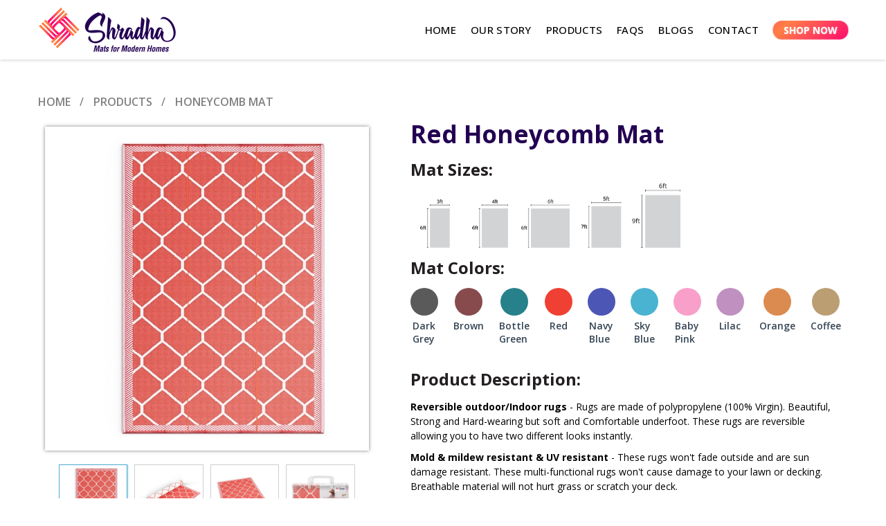

--- FILE ---
content_type: text/html; charset=UTF-8
request_url: https://www.shradhamats.com/honeycomb-mat-red.php
body_size: 7127
content:
<!DOCTYPE html PUBLIC "-//W3C//DTD XHTML 1.0 Transitional//EN" "http://www.w3.org/TR/xhtml1/DTD/xhtml1-transitional.dtd">
<html xmlns="http://www.w3.org/1999/xhtml" lang="en">
<head>

<!-- Google tag (gtag.js) -->
<script async src="https://www.googletagmanager.com/gtag/js?id=G-BW35L23F0R"></script>
<script>
  window.dataLayer = window.dataLayer || [];
  function gtag(){dataLayer.push(arguments);}
  gtag('js', new Date());

  gtag('config', 'G-BW35L23F0R');
</script>
  
<meta http-equiv="Content-Type" content="text/html; charset=utf-8" />
<meta name="viewport" content="width=device-width, initial-scale=1, maximum-scale=1, user-scalable=no" />

<title>Honeycomb Red & White Reversible Chatai Floor Mat | Shradha Mats</title>
<meta name="description" content="Upgrade your entryway with the Shradha Mats beautiful Red Honeycomb ChataiMat. Made of Polypropylene plastic, its as stylish as it is durable!" />

<link rel="icon" href="images/favicon.png" type="images/ico" sizes=""/> 

<link href="css/reset.css" rel="stylesheet" type="text/css" />
<link href="css/style.css?version=1.2" rel="stylesheet" type="text/css" />
<link href="css/ace-responsive-menu.css" rel="stylesheet" type="text/css" />

<link href="css/animate.css" rel="stylesheet" type="text/css" />
<link href="css/responsive.css" rel="stylesheet" type="text/css" />

<!---fonts-->
<link href="css/fontawesome-5.15.3.css" rel="stylesheet" type="text/css" />
<link href="https://fonts.googleapis.com/css2?family=Open+Sans:wght@300;400;500;600;700&display=swap" rel="stylesheet">

<!-- slider -->
<link href="owl-carousel/owl.carousel.min.css" rel="stylesheet">
<link href="owl-carousel/owl.theme.default.min.css" rel="stylesheet">

<!-- <link rel="stylesheet" href="venobox/venobox.css" type="text/css" media="screen" /> -->

<!-- Festival CSS -->
<link rel="stylesheet" type="text/css" href="https://www.waterindia.in/festival-assets/festival.css">

<script type="text/javascript" src="js/jquery.3.3.1.min.js"></script>

<script type="text/javascript" src="js/xzoom.min.js"></script>
<link rel="stylesheet" type="text/css" href="css/xzoom.css" media="all" /> 
<link type="text/css" rel="stylesheet" media="all" href="css/magnific-popup.css" />
<script type="text/javascript" src="js/magnific-popup.js"></script>

<link type="text/css" rel="stylesheet" media="all" href="css/jquery.beefup.css" />


<link rel="canonical" href="https://www.shradhamats.in/honeycomb-mat-red.php" />
<meta property="og:title" content="Honeycomb Red & White Reversible Chatai Floor Mat | Shradha Mats" />
<meta property="og:description " content="Upgrade your entryway with the Shradha Mats beautiful Red Honeycomb ChataiMat. Made of Polypropylene plastic, its as stylish as it is durable!" />
<meta property="og:type" content="website" />
<meta property="og:url" content="https://www.shradhamats.in/honeycomb-mat-red.php" />
<meta property="og:image:secure_url" content="https://www.shradhamats.in/images/logo.png" />
<meta property="og:site_name" content="SHRADHA MATS" />

<!-- schema -->
<script type="application/ld+json">{"@context": "http://www.schema.org","@type": "product", "name": "Red Honeycomb Mat ", "brand": " Shradha Mats ", "image": " https://www.shradhamats.in/images/products/honeycomb/red/thumbs/1.jpg ","sku": "IF", "mpn": "IF", "description": "PVC Handle Bag| Reversible Outdoor-Indoor rugs| Mold & mildew resistant & UV resistant| Versatile, Lightweight and Easy to store| Quick & easy cleaning ","offers": { "@type": "AggregateOffer", "lowPrice" : " ", "highPrice" : "1200 ","priceCurrency" : " ", "offerCount": "10" },"aggregateRating": {"@type": "aggregateRating", "ratingValue": "5", "reviewCount": "8 ","bestRating":"5 " }} </script><!--FAQPage Code Generated by https://jayshinde.com/schemabooster/product-schema-generator.php --> 
</head>

<body>

<header>  

    <div class="container">
        <div class="inner_container">
            <div class="logo">
                <a href="./"><img src="images/logo.png" title="Logo - Shradha Mats" alt="Logo - Shradha Mats" /></a>
            </div>
            <nav>
                <!-- Menu Toggle btn-->
                <div class="menu-toggle">
                    <button type="button" id="menu-btn">
                        <span class="icon-bar"></span>
                        <span class="icon-bar"></span>
                        <span class="icon-bar"></span>
                    </button>
                </div>
                <!-- Responsive Menu Structure-->
                <!--Note: declare the Menu style in the data-menu-style="horizontal" (options: horizontal, vertical, accordion) -->
                <ul id="respMenu" class="ace-responsive-menu" data-menu-style="horizontal">
                    <li>
                        <a href="./">Home</a>
                        <!-- <ul>
                        <li><a href="#">Kompress</a></li>
                        </ul> -->
                    </li>
                    <li>
                        <a href="our-story.php">Our Story</a>
                    </li>
                    <li>
                        <a href="products.php">Products</a>
                    </li>
                    <li>
                        <a href="faqs.php">FAQS</a>
                    </li>
                    <li>
                        <a href="blogs.php">Blogs</a>
                    </li>
                    <!-- <li>
                        <a href="#">Gallery</a>
                    </li>
                    <li>
                        <a href="#">Career</a>
                    </li> -->
                    <li>
                        <a href="contact.php">Contact</a>
                    </li>
                </ul>
            </nav>
            <div class="shop_now">
                <a href="https://www.shradhamats.in"><span>Shop Now</span></a>
            </div>
        </div>
    </div>
</header>
<!-- End of Responsive Menu -->


<div id="main">
<div class="product_page">
  
    <div class="breadcrumbs">
        <div class="container">
            <div class="inner_container">
                <ul>
                    <li><a href="./">Home</a></li>
                    <li><a href="products.php">Products</a></li>
                    <li><span>Honeycomb Mat</span></li>
                </ul>
            </div>
        </div>
    </div><!-- breadcrumbs end -->
    <div class="product_info">
        <div class="container">
            <div class="inner_container">
                
                <div class="col-sm-5">
                    <div class="x-zoom-container">
                        <img class="xzoom" id="xzoom-magnific" src="images/products/honeycomb/red/thumbs/1.jpg" xoriginal="images/products/honeycomb/red/1.jpg" title="Red Honeycomb Mat - Shradha Mats" alt="Red Honeycomb Mat - Shradha Mats" />
                        <div class="xzoom-thumbs">

                            <div class="x_zoom_thumbs owl-carousel owl-theme">

                                <div class="thumb_box">
                                    <a href="images/products/honeycomb/red/1.jpg">
                                        <img class="xzoom-gallery" src="images/products/honeycomb/red/thumbs/1.jpg" xpreview="images/products/honeycomb/red/thumbs/1.jpg" title="Red Honeycomb Mat - Shradha Mats" alt="Red Honeycomb Mat - Shradha Mats">
                                    </a>
                                </div>
                                <div class="thumb_box">
                                    <a href="images/products/honeycomb/red/2.jpg">
                                        <img class="xzoom-gallery" src="images/products/honeycomb/red/thumbs/2.jpg" title="Red Honeycomb Mat - Shradha Mats" alt="Red Honeycomb Mat - Shradha Mats">
                                    </a>
                                </div>
                                <div class="thumb_box">
                                    <a href="images/products/honeycomb/red/3.jpg">
                                        <img class="xzoom-gallery" src="images/products/honeycomb/red/thumbs/3.jpg" title="Red Honeycomb Mat - Shradha Mats" alt="Red Honeycomb Mat - Shradha Mats">
                                    </a>
                                </div>
                                <div class="thumb_box">
                                    <a href="images/products/honeycomb/red/4.jpg">
                                        <img class="xzoom-gallery" src="images/products/honeycomb/red/thumbs/4.jpg" title="Red Honeycomb Mat - Shradha Mats" alt="Red Honeycomb Mat - Shradha Mats">
                                    </a>
                                </div>

                            </div>

                        </div>
                    </div>                </div>
                <div class="col-sm-7">
                    <div class="text_box">
                        <h1 class="heading">Red Honeycomb Mat</h1>
                        <!-- <div class="price"><span class="icon">&#8377;</span> 1600</div> -->
                        <!-- <div class="prd_cat">Category: Carpets</div> -->

                        <div class="prd_dimensions">
                            
<h3 class="title">Mat Sizes:</h3>
                            <div class="size_img">
                                <ul>
                                    <li>
                                        <img src="images/sizes/6x3.png" title="6x3 FT - Shradha Mats" alt="6x3 FT - Shradha Mats">
                                        <span class="tool_tip">6x3 Ft</span>
                                    </li>
                                    <li>
                                        <img src="images/sizes/6x4.png" title="6x4 FT - Shradha Mats" alt="6x4 FT - Shradha Mats">
                                        <span class="tool_tip">6x4 Ft</span>
                                    </li>
                                    <li>
                                        <img src="images/sizes/6x6.png" title="6x6 FT - Shradha Mats" alt="6x6 FT - Shradha Mats">
                                        <span class="tool_tip">6x6 Ft</span>
                                    </li>
                                    <li>
                                        <img src="images/sizes/7x5.png" title="7x5 FT - Shradha Mats" alt="7x5 FT - Shradha Mats">
                                        <span class="tool_tip">7x5 Ft</span>
                                    </li>
                                    <li>
                                        <img src="images/sizes/9x6.png" title="9x6 FT - Shradha Mats" alt="9x6 FT - Shradha Mats">
                                        <span class="tool_tip">9x6 Ft</span>
                                    </li>
                                </ul>
                            </div>
                        </div>
                        <div class="prd_colors">
                            
<h2 class="title">Mat Colors:</h2>
                            <ul>
                                <li>
                                    <a href="honeycomb-mat-dark-grey.php">
                                        <span class="img_box"><img src="images/colors/dark-grey.jpg" title="Dark Grey - Shradha Mats" alt="Dark Grey - Shradha Mats"></span>
                                        <span class="txt">Dark <br>Grey</span>
                                    </a>
                                </li>
                                <li>
                                    <a href="honeycomb-mat-brown.php">
                                        <span class="img_box"><img src="images/colors/brown.jpg" title="Brown - Shradha Mats" alt="Brown - Shradha Mats"></span>
                                        <span class="txt">Brown</span>
                                    </a>
                                </li>
                                <li>
                                    <a href="honeycomb-mat-bottle-green.php">
                                        <span class="img_box"><img src="images/colors/bottle-green.jpg" title="Bottle Green - Shradha Mats" alt="Bottle Green - Shradha Mats"></span>
                                        <span class="txt">Bottle <br>Green</span>
                                    </a>
                                </li>
                                <li>
                                    <a href="honeycomb-mat-red.php">
                                        <span class="img_box"><img src="images/colors/red.jpg" title="Red - Shradha Mats" alt="Red - Shradha Mats"></span>
                                        <span class="txt">Red</span>
                                    </a>
                                </li>
                                <li>
                                    <a href="honeycomb-mat-navy-blue.php">
                                        <span class="img_box"><img src="images/colors/navy-blue.jpg" title="Navy Blue - Shradha Mats" alt="Navy Blue - Shradha Mats"></span>
                                        <span class="txt">Navy <br>Blue</span>
                                    </a>
                                </li>
                                <li>
                                    <a href="honeycomb-mat-sky-blue.php">
                                        <span class="img_box"><img src="images/colors/sky-blue.jpg" title="Sky Blue - Shradha Mats" alt="Sky Blue - Shradha Mats"></span>
                                        <span class="txt">Sky <br>Blue</span>
                                    </a>
                                </li>
                                <li>
                                    <a href="honeycomb-mat-baby-pink.php">
                                        <span class="img_box"><img src="images/colors/baby-pink.jpg" title="Baby Pink - Shradha Mats" alt="Baby Pink - Shradha Mats"></span>
                                        <span class="txt">Baby <br>Pink</span>
                                    </a>
                                </li>
                                <li>
                                    <a href="honeycomb-mat-lilac.php">
                                        <span class="img_box"><img src="images/colors/lilac.jpg" title="Lilac - Shradha Mats" alt="Lilac - Shradha Mats"></span>
                                        <span class="txt">Lilac</span>
                                    </a>
                                </li>
                                <li>
                                    <a href="honeycomb-mat-orange.php">
                                        <span class="img_box"><img src="images/colors/orange.jpg" title="Orange - Shradha Mats" alt="Orange - Shradha Mats"></span>
                                        <span class="txt">Orange</span>
                                    </a>
                                </li>
                                <li>
                                    <a href="honeycomb-mat-coffee.php">
                                        <span class="img_box"><img src="images/colors/coffee.jpg" title="Coffee - Shradha Mats" alt="Coffee - Shradha Mats"></span>
                                        <span class="txt">Coffee</span>
                                    </a>
                                </li>
                            </ul>
                        </div>                        

                        <div class="prd_descrption">
                            <div class="title">Product Description:</div>
                            <div class="text">
                                <p><b>Reversible outdoor/Indoor rugs</b> - Rugs are made of polypropylene (100% Virgin). Beautiful, Strong and Hard-wearing but soft and Comfortable underfoot. These rugs are reversible allowing you to have two different looks instantly. </p>
                                <p><b>Mold & mildew resistant & UV resistant</b> - These rugs won't fade outside and are sun damage resistant. These multi-functional rugs won't cause damage to your lawn or decking. Breathable material will not hurt grass or scratch your deck.</p>
                                <p><b>Versatile Mats</b> - Use on your patio in conjunction with your outdoor furniture, in your garden area, or while RV camping - Bring indoors to use in the Living room or Bedroom.</p>
                                <p><b>Lightweight and Easy to store</b> - Rugs are made of a lightweight material that can be rolled or folded for storage. We recommend using a non-skid pad beneath the rug (pad not included)</p>
                                <p><b>Quick & easy cleaning</b> - For a quick clean, simply spray with a hose or sweep up debris with a broom. </p>
                                <p><b>PVC Bag</b> - The Rug is folded in a PVC Bag with a button. Easy to carry around or for safe storage at home.</p>
                            </div>
                        </div>
                        <div class="buy_amazon">
                            <span class="txt">Buy on</span>
                            <a href="https://amzn.eu/d/d8yvqob" target="_blank" rel="noopener">
                                <span class="icon"><img src="images/amazon.png" alt="amazon - Shradha Mats" title="amazon - Shradha Mats"></span>
                            </a>
                            <a href="https://www.flipkart.com/shradha-mats-pp-polypropylene-chatai-mat/p/itm72ae5146f7779?pid=MATGJPYFQRKUXVA5&lid=LSTMATGJPYFQRKUXVA5FR5PUT&marketplace=FLIPKART&sattr[]=color&sattr[]=size&st=size" target="_blank" rel="noopener">
                                <span class="icon"><img src="images/flipkart.png" alt="flipkart - Shradha Mats" title="flipkart - Shradha Mats"></span>
                            </a>
                        </div>
                        
                    </div>
                </div>
                <div class="clr"></div>

            </div>
        </div>
    </div> <!-- product_info end -->

    <div class="products_slider">
    <div class="container">
        <div class="inner_container">
            
            <div class="sub_head wow fadeInLeft" data-wow-delay="0.1s">Designs</div>
            <div class="heading wow fadeInLeft" data-wow-delay="0.3s">What’s Your Favourite? </div>

            <div class="products_carousel owl-carousel owl-theme">
                    <div class="item_box">
                        <a href="checkered-mat-lilac.php">
                            <div class="img_box">
                                <!-- <img src="images/child-on-beach.jpg" title="Shradha Mats" alt="Shradha Mats"> -->
                                <img src="images/yoga-man-on-checkered-mat.jpg" title="Yoga Man on Checkered Mat - Shradha Mats" alt="Yoga Man on Checkered Mat - Shradha Mats">
                            </div>
                            <!-- <div class="title">Stripes</div> -->
                        </a>
                    </div>
                    <div class="item_box">
                        <a href="polka-dots-mat-orange.php">
                            <div class="img_box">
                                <!-- <img src="images/lady-with-laptop.jpg" title="Shradha Mats" alt="Shradha Mats"> -->
                                <img src="images/couple-on-polka-dots-mat.jpg" title="Couple on Polka Dots Mat - Shradha Mats" alt="Couple on Polka Dots Mat - Shradha Mats">
                            </div>
                            <!-- <div class="title">Polka Dots</div> -->
                        </a>
                    </div>
                    <div class="item_box">
                        <a href="honeycomb-mat-red.php">
                            <div class="img_box">
                                <!-- <img src="images/family-in-garden.jpg" title="Shradha Mats" alt="Shradha Mats"> -->
                                <img src="images/family-on-honeycomb-mat.jpg" title="Family on Honeycomb Mat - Shradha Mats" alt="Family on Honeycomb Mat - Shradha Mats">
                            </div>
                            <!-- <div class="title">Checkered</div> -->
                        </a>
                    </div>
                    <div class="item_box">
                        <a href="carpet-mat-dark-grey.php">
                            <div class="img_box">
                                <!-- <img src="images/family-in-garden.jpg" title="Shradha Mats" alt="Shradha Mats"> -->
                                <img src="images/prayer-mat-in-sunshine.jpg" title="Prayer Mat in Sunshine - Shradha Mats" alt="Prayer Mat in Sunshine - Shradha Mats">
                            </div>
                            <!-- <div class="title">Checkered</div> -->
                        </a>
                    </div>
                </div>

        </div>
    </div>
    <!-- <div class="product_mat_bg wow fadeInBottomLeft" data-wow-delay="0.3s">
        <img src="images/product-mat-bg.png">
    </div> -->
    <!-- <div class="product_red_mat_bg wow fadeInTopRight" data-wow-delay="0.3s">
        <img src="images/product-red-mat-bg.png">
    </div> -->
</div> <!-- products_slider end -->
    <div class="purple_band">
        <div class="container">
            <div class="inner_container">
                
                <div class="info_box">
                    <div class="img_box wow zoomIn">
                        <img src="images/icons/awesome-mat-design.png" title="Awesome Mat Design - Shradha Mats" alt="Awesome Mat Design - Shradha Mats">
                    </div>
                    <div class="text_box">
                        <span class="colored_txt wow fadeInLeft" data-wow-delay="0.5s">5000+</span>
                        <!-- <div class="text wow fadeInLeft" data-wow-delay="0.7s"> Awesome <br> Mat Design</div> -->
                        <div class="text wow fadeInLeft" data-wow-delay="0.7s">
                            <span class="big_title">Eye-catching designs</span> <br> 
                            <span class="small_title">For every one and every need</span>
                        </div>
                    </div>
                </div>
                <div class="info_box">
                    <div class="img_box wow zoomIn">
                        <img src="images/icons/countries-around-the-world.png" title="Customer Centric - Shradha Mats" alt="Customer Centric - Shradha Mats">
                    </div>
                    <div class="text_box">
                        <span class="colored_txt wow fadeInLeft" data-wow-delay="0.5s">20+</span>
                        <!-- <div class="text wow fadeInLeft" data-wow-delay="0.7s">  Countries <br> Around the world</div> -->
                        <div class="text wow fadeInLeft" data-wow-delay="0.7s">
                            <span class="big_title">Countries</span> <br> 
                            <span class="small_title">A customer-centric global brand</span>
                        </div>
                    </div>
                </div>
                <div class="info_box">
                    <div class="img_box wow zoomIn">
                        <img src="images/icons/years-of-experience.png" title="Delighting customers - Shradha Mats" alt="Delighting customers - Shradha Mats">
                    </div>
                    <div class="text_box">
                        <span class="colored_txt wow fadeInLeft" data-wow-delay="0.5s">25+</span>
                        <!-- <div class="text wow fadeInLeft" data-wow-delay="0.7s">  Years <br> of Experience</div> -->
                        <div class="text wow fadeInLeft" data-wow-delay="0.7s">
                            <span class="big_title">Years</span> <br> 
                            <span class="small_title">Delighting customers for<br> over a quarter of a century</span>
                        </div>
                    </div>
                </div>

            </div>
        </div>
    </div> <!-- purple_band end -->

</div> <!-- products_category_page end -->


<footer>
    
<div class="footer_menu wow fadeInUp" data-wow-delay="0.1s">
    <div class="container">
        <div class="inner_container">
            <ul>
                <li><a href="./">Home</a></li>
                <li><a href="our-story.php">Our Story</a></li>
                <li><a href="products.php">Products</a></li>
                <li><a href="faqs.php">FAQS</a></li>
                <!-- <li><a href="#">Gallery</a></li>
                <li><a href="#">Career</a></li> -->
                <li><a href="contact.php">Contact</a></li>
            </ul>
            <div class="shop_now">
                <a href="shop-now.php">Shop Now</a>
            </div>
        </div>
    </div>
</div>

<div class="lower_box wow fadeInUp" data-wow-delay="0.3s">
    <div class="container">
        <div class="inner_container">
            
            <div class="big_box">
                <div class="col-sm-3">
                    <div class="logo">
                        <a href="./">
                            <img src="images/logo.png" title="Logo - Shradha Mats" alt="Logo - Shradha Mats">
                        </a>
                    </div>
                </div>
                <!-- <div class="col-sm-3">
                    <div class="text_box">
                        Shradha Mats has proudly been supplying businesses of all sizes with the highest quality Propylene Mats in customized designs since last 25 years. We stock the widest range of modern & traditional innovative designs. 
                    </div>
                </div> -->
                <div class="col-sm-2">
                    <div class="link_boxes">
                        <!-- <div class="title">Overview</div> -->
                        <ul>
                            <li><a href="our-story.php">Our Story</a></li>
                            <li><a href="products.php">Products</a></li>
                            <li><a href="faqs.php">FAQs</a></li>
                            <li><a href="shop-now.php">Shop Now</a></li>
                            <li><a href="contact.php">Contact</a></li>
                            <li><a href="blogs.php">Blogs</a></li>
                        </ul>
                    </div>
                </div>
                <div class="col-sm-2">
                    <div class="link_boxes">
                        <!-- <div class="title">Our Products</div> -->
                        <ul>
                            <li><a>Carpet Mats</a></li>
                            <li><a>Yoga Mats</a></li>
                            <li><a>Travel Mats</a></li>
                            <li><a>Designer Mats</a></li>
                            <li><a>Prayer Mats</a></li>
                            <li><a>Bedside Runners</a></li>
                        </ul>
                    </div>
                </div>
                <div class="col-sm-5">
                    <div class="info_boxes">
                        <div class="title">Shradha Mats</div>
                        <div class="text">V-30 MIDC, Jalgaon, Maharashtra, India 425003</div>
                        <div class="text"><a href="mobile:+91 77740 64388">Mobile : +91 77740 64388</a></div>
                        <div class="text"><a href="tel:+91 77740 64388">Tel: +91 257 2272701/ 02</a></div>
                        <div class="text"><a href="mailto:sales@shradhamats.in">sales@shradhamats.in</a></div>
                    </div>
                </div>
                <div class="clr"></div>
            </div>

            <div class="follow_us_wrapper">
                <div class="col-sm-7"></div>
                <div class="col-sm-5">
                    <div class="follow_us">
                        <div class="text">Follow us on »</div>
                        <ul>
                            <li><a href="https://www.instagram.com/shradhamats/?hl=en" target="_blank" rel="noopener"><i class="fab fa-instagram"></i></a></li>
                            <li><a href="https://www.facebook.com/shradhamats" target="_blank" rel="noopener"><i class="fab fa-facebook-f"></i></a></li>
                            <!-- <li><a href="#"><i class="fab fa-youtube"></i></a></li> -->
                            <!-- <li><a href="#"><i class="fab fa-pinterest-p"></i></a></li> -->
                        </ul>
                    </div>
                    <div class="crafted">
                        <a href="https://www.waterindia.in/" target="_blank" rel="noopener">Crafted by <img src="images/water.png" alt="Water Communications" title="Water Communications">
                        </a>
                    </div>
                </div>
                <div class="clr"></div>
            </div>
            
            


        </div>
    </div>
</div>


</footer>

</div> <!-- main end -->



<!--sticky header-->
<!-- <script src="js/classie.js" type="text/javascript"></script>
<script>
function init() {
window.addEventListener('scroll', function(e){
  var distanceY = window.pageYOffset || document.documentElement.scrollTop,
  shrinkOn = 50,
  header = document.querySelector("header");
  if (distanceY > shrinkOn) {
	classie.add(header,"smaller");
  } else {
	if (classie.has(header,"smaller")) {
	  classie.remove(header,"smaller");
	}
  }
});
}
window.onload = init();
</script> -->
<!-- <script type="text/javascript" src="js/common.js"></script> -->
<script src='js/jquery.easing.1.3.js'></script>


<script src="js/ace-responsive-menu.js" type="text/javascript"></script>
<script type="text/javascript">
$(document).ready(function () {
$("#respMenu").aceResponsiveMenu({
   resizeWidth: '768', // Set the same in Media query       
   animationSpeed: 'fast', //slow, medium, fast
   accoridonExpAll: false //Expands all the accordion menu on click
 });
});
</script>

<!-- <script type="text/javascript" src="venobox/venobox.min.js"></script>
<script type="text/javascript">
$(document).ready(function(){
	/* default settings */
	$('.venobox').venobox({
		framewidth: '500px', 
	}); 
});
</script> -->




<script src='js/wow.min.js'></script>
<script>
new WOW().init();
</script>

<!--slider-->
<script src="owl-carousel/owl.carousel.js"></script>
<script src="owl-carousel/owl-content-animation.js"></script>

<script src="js/product-slider-zoom-setup.js"></script>

</body>
</html>


--- FILE ---
content_type: text/css
request_url: https://www.shradhamats.com/css/reset.css
body_size: 788
content:
/*
* Reset Css
*/
@import url('fonts/fonts.css');
html {
	height: 100%;
	overflow-x: hidden;
 	/cursor:none/;
	-ms-text-size-adjust: 100%;
	-webkit-text-size-adjust: 100%;
}
html, body, div, span, applet, object, iframe, h1, h3, h4, h4, h5, h6, p, blockquote, pre, a, abbr, acronym, address, hr, big, cite, code, del, dfn, em, font, img, ins, kbd, q, s, samp, small, strike, strong, sub, sup, tt, var, b, u, i, center, dl, dt, dd, ol, ul, li, fieldset, form, label, legend, table, caption, tbody, tfoot, thead, tr, th, td {
	margin: 0;
	padding: 0;
	border: 0;
	outline: 0;
	vertical-align: baseline;
}
article, aside, details, figcaption, figure, footer, header, hgroup, menu, nav, section { display: block; }
* {
	margin: 0;
	padding: 0;
} 
ul { list-style: none; }
blockquote, q { quotes: none; }
blockquote:before, blockquote:after, q:before, q:after {
	content: '';
	content: none;
}
/:focus {
outline: 0;
}
/ strong {
font-weight: 700;
}
em { font-style: italic; }
a { text-decoration: none; }
a:hover, a:active, a:focus { outline: none; }
.clearfix:after {
	content: ".";
	display: block;
	clear: both;
	visibility: hidden;
	line-height: 0;
	height: 0;
}
.clearfix { display: inline-block; }
.clear {
	clear: both;
	font-size: 1%;
	height: 0;
	line-height: 0;
	display: block;
	width: 0;
}
html[xmlns] .clearfix { display: block; }
img {
	max-width: 100%;
	vertical-align: middle;
}
pre { overflow: auto; }
code, kbd, pre, samp {
	font-family: monospace, monospace;
	font-size: 1em;
}
button, input, optgroup, select, textarea {
	color: inherit;
	font: inherit;
	margin: 0;
}
button { overflow: visible; }
button, select { text-transform: none; }
button, html input[type="button"], input[type="reset"], input[type="submit"] {
	-webkit-appearance: button;
	cursor: pointer;
}
button[disabled], html input[disabled] { cursor: default; }
button::-moz-focus-inner, input::-moz-focus-inner {
 border: 0;
 padding: 0;
}
input { line-height: normal; }
input[type="checkbox"], input[type="radio"] {
	-webkit-box-sizing: border-box;
	-moz-box-sizing: border-box;
	box-sizing: border-box;
	padding: 0;
}
input[type="number"]::-webkit-inner-spin-button, input[type="number"]::-webkit-outer-spin-button {
 height: auto;
}
input[type="search"] {
	-webkit-appearance: textfield;
	-moz-box-sizing: content-box;
	-webkit-box-sizing: content-box;
	box-sizing: content-box;
}
input[type="search"]::-webkit-search-cancel-button, input[type="search"]::-webkit-search-decoration {
 -webkit-appearance: none;
}
fieldset {
	border: 1px solid #c0c0c0;
	margin: 0 2px;
	padding: 0.35em 0.625em 0.75em;
}
legend {
	border: 0;
	padding: 0;
}
textarea {
	overflow: auto;
	resize: vertical;
}
optgroup { font-weight: bold; }
table {
	border-collapse: collapse;
	border-spacing: 0;
}
td, th { padding: 0; }
::selection {
	color: #fff;
	background-color: #2c6eb5;
	text-shadow: none;
}
::-moz-selection {
color:#fff;
background-color:#2c6eb5;
text-shadow: none;
}
* {
	-webkit-box-sizing: border-box;
	-moz-box-sizing: border-box;
	box-sizing: border-box;
}
*:before, *:after {
	-webkit-box-sizing: border-box;
	-moz-box-sizing: border-box;
	box-sizing: border-box;
}
body {
	font-family: 'Work Sans', sans-serif;
	font-size: 62.5%;
	color: #6d6e70;

}


--- FILE ---
content_type: text/css
request_url: https://www.shradhamats.com/css/style.css?version=1.2
body_size: 5351
content:



/* Table of Content
==================================================
	#Homepage Styles
	#Page Styles
	#Media Queries
	#Font-Face */
html, body, #wrapper {
 height: 100%;
 font-family: 'Open Sans', sans-serif;
 } 

body > #wrapper {height: auto; min-height: 100%; background:#fff ;
	}
body #main{
	  width:100%;
	  padding:0;
	  margin:0 auto;
	  padding-top: 86px;
	}
*{
	padding:0;
	margin:0;
	cursor: url(../images/favicon.png) 15 20,auto;
	}

table{
	width: 100%;
}
table, th, td {
    border: 1px solid #1a5f80;
    border-collapse: collapse;    
}
th, td {
    padding: 10px;
    font-size: 16px;
    font-family: 'Open Sans', sans-serif;
    text-align: center;
}
th {
    background-color: #104660;
    color: #fff;
}

a{
	cursor: pointer;
	display: inline-block;
}
span{
	display: inline-block;
}

p{
	font-family: 'Open Sans', sans-serif;
	font-size: 15px;
	line-height: 22px;
	color: #000000;
	padding: 0 0 15px 0;
}

/* #Grid system
================================================== */
.container{
	width:1170px;
	margin:0 auto;
	}
.contain_90{
	width: 90%;
	margin:0 auto;
}
.container:before, .container:after, .row:before, .row:after{
	content:"";
	display:table;
	}
.container:after, .row:after{clear:both;}
.row{
	margin-left:-10px;
	margin-right:-10px;
	}
.col-sm-1, .col-sm-2, .col-sm-3, .col-sm-4, .col-sm-5, .col-sm-6, .col-sm-7, .col-sm-8, .col-sm-9, .col-sm-10, .col-sm-11, .col-sm-12{
	position:relative;
	min-height:1px;
	padding-left:10px;
	padding-right:10px;
	float:left;
	}

.col-sm-12{width:100%;}
.col-sm-11{width:91.66666667%;}
.col-sm-10{width:83.33333333%;}
.col-sm-9{width:75%;}
.col-sm-8{width:66.66666667%;}
.col-sm-7{width:58.33333333%;}
.col-sm-6{width:50%;}
.col-sm-5{width:41.66666667%;}
.col-sm-4{width:33.33333333%;}
.col-sm-3{width:25%;}
.col-sm-2{width:16.66666667%;}
.col-sm-1{width:8.33333333%;}
.flt-right { float: right; }
.flt-left { float: left; }

.clr{
	clear:both;
	}

/* =Header
-------------------------------------------------------------- */
header {
	width: 100%;
	position: fixed;
	top:0px;
	left: 0;
	z-index: 999;
	padding: 10px 0;
	background:#fff;
	-webkit-transition: height 0.3s;
	-moz-transition: height 0.3s;
	    box-shadow: 0 0 5px rgba(0, 0, 0, 0.25);
	-ms-transition: height 0.3s;
	-o-transition: height 0.3s;
	transition: height 0.3s;
}
header .logo {
	width: 200px;
	float: left;
	-webkit-transition: all 0.3s;
	-moz-transition: all 0.3s;
	-ms-transition: all 0.3s;
	-o-transition: all 0.3s;
	transition: all 0.3s;
	/*padding:5px 0 0 0;*/
	grid-area: logo;
}
header nav {
	display: inline-block;
	float: right;
	padding: 0% 0% 0% 0%;
	background-color: transparent;
	/*margin-top: 5px;*/
	/*width: 68%;*/
	grid-area: menu_nav;
	margin: 0 0 0 auto;
}
header nav .ace-responsive-menu{
	list-style: none;
    margin: 0;
    padding: 0;
    float: right;
    width: unset;
}
header.smaller {
	top:0;
	background-color: transparent;
	-webkit-transition: all 0.3s;
	-moz-transition: all 0.3s;
	-ms-transition: all 0.3s;
	-o-transition: all 0.3s;
	transition: all 0.3s;
	background:#fff;
	padding: 1% 6% 0.5% 7%;
}
header.smaller .logo {
	width:14%;
}
header.smaller nav {
	display: inline-block;
	float: left;
	padding:0% 0% 0% 7%;
	margin-top: 1.5%;
}
/*header .ctc_info_n_shop_now{
	grid-area: ctc_info_n_shop_now;
	display: flex;
	align-items: center;
	justify-content: flex-end;
	font-size: 14px;
}
header .ctc_info_n_shop_now .ctc_info{
	display: flex;
}
header .ctc_info_n_shop_now .ctc_info .link_box{
	padding: 0 15px 0 0;
}
header .ctc_info_n_shop_now .ctc_info .link_box a{
	color: #000;
}
header .ctc_info_n_shop_now .ctc_info .link_box.ctc_num a .icon{
	font-size: 12px;
}
header .ctc_info_n_shop_now .ctc_info .link_box.ctc_email a .txt{
	padding: 0 0 0 3px;
}
header .ctc_info_n_shop_now .ctc_info .link_box a .txt{
	font-weight: 500;
}
header .ctc_info_n_shop_now .shop_now a{
	font-size: 14px;
	text-transform: uppercase;
	font-weight: 700;
	color: #231f20;
	border-radius: 25px;
	padding: 2px 15px;
	position: relative;
	background: #eeeeec;
}
header .ctc_info_n_shop_now .shop_now a::before{
	position: absolute;
	content: '';
	left: -1px;
	top: -2px;
	background: linear-gradient( 135deg, #ff7f47, #ff0072);
	width: calc(100% + 2px);
	height: calc(100% + 4px);
	border-radius: 50px;
	z-index: -1;
}
.empty{
	grid-area: empty;
	height: 20px;
}*/

header .inner_container{
	display: flex;
	flex-wrap: wrap;
	grid-template-areas:
    /*'logo empty empty'
    'logo ctc_info_n_shop_now ctc_info_n_shop_now'
    'logo menu_nav menu_nav';*/
    'logo menu_nav shop_now';
    align-items: center;
}
header .shop_now{
	grid-area: shop_now;
}
header .shop_now a{
	font-size: 14px;
    text-transform: uppercase;
    font-weight: 700;
    color: #ffffff;
    text-shadow: 0 0 2px #ffffff91;
    border-radius: 25px;
    padding: 4px 15px;
    position: relative;
    background: linear-gradient( 135deg, #ff0072 0%, #ff7f47 50%, #ff0072 100%);
    background-size: 200%;
    background-position: 100% 0%;
    margin: 5px 0 5px 20px;

    animation: shop_now_animate 2s linear infinite alternate;
}
@keyframes shop_now_animate{
	from{
		background-position: 100% 0%;
		transform: scale(1.0) translateZ(0);
	}
	to{
		background-position: 0% 0%;
		transform: scale(1.1) translateZ(0);
	}
}
header .shop_now a span{	
    animation: blurry_text 2s linear infinite alternate;
}
@keyframes blurry_text{
	from{
		transform: scale(1.0) translateZ(0);
	}
	to{
		transform: scale(0.9) translateZ(0);
	}
}
/*header .shop_now a::before{
	position: absolute;
	content: '';
	left: -1px;
	top: -2px;
	background: linear-gradient( 135deg, #ff7f47, #ff0072);
	width: calc(100% + 2px);
	height: calc(100% + 4px);
	border-radius: 50px;
	z-index: -1;
}*/

.purple_band{
	background: #230052;
	padding: 50px 0;
}
.purple_band .inner_container{
	display: flex;
	align-items: flex-start;
	justify-content: space-between;
}
.purple_band .inner_container .info_box{
	display: flex;
}
.purple_band .inner_container .info_box .text_box{
	padding: 0 0 0 15px;
}
.purple_band .inner_container .info_box .text_box span.colored_txt{
	background: linear-gradient(to right, #ff7f47, #ff0072);
	-webkit-background-clip: text;
  -webkit-text-fill-color: transparent;
	font-size: 50px;
    line-height: 50px;
    font-weight: 700;
}
.purple_band .inner_container .info_box .text_box .text{
	color: #fff;
	font-size: 20px;
	line-height: 25px;
	font-weight: 600;
}
.purple_band .inner_container .info_box .text_box .text .small_title{
	font-size: 16px;
	line-height: 20px;
	font-weight: 500;
}

.sub_head{
	font-size: 24px;
	font-weight: 600;
	color: #808184;
	text-transform: uppercase;
	padding: 0 0 20px 0;
}
.heading{
	font-size: 39px;
	line-height: 50px;
	font-weight: 700;
	color: #230052;
	text-transform: uppercase;
	padding: 0 0 25px 0;
}
.heading span.small{
	font-size: 25px;
	line-height: 1.2em;
}
.title{
	font-size: 24px;
    line-height: 28px;
    font-weight: 700;
    padding: 0 0 5px 0;
}

/*about_us*/
.about_us{
	background: #eeeeec;
	padding: 50px 0 70px 0;
	margin: 0 0 10px;
	position: relative;
}
.about_us .inner_container{
	background: #fff;
	display: flex;
	align-items: center;
}
.about_us .inner_container .col-sm-5{
	padding: 0;
}
.about_us .info_box{
	padding: 0 20px 0 30px;
}
.about_us .info_box .text_box{
	padding: 0 0 0 80px;
	position: relative;
}
.about_us .info_box .text_box::before{
	position: absolute;
    content: '';
    left: 0px;
    top: 6px;
    height: 2px;
    width: 70px;
    background: #c59739;
}
.about_us .inner_container .img_box{
	position: relative;
}
.about_us .inner_container .img_box::before{
	position: absolute;
	content: '';
	right: 0;
	top: 120px;
	height: 120px;
	width: 10px;
	background: linear-gradient(to bottom, #ff7f47, #ff0072);
}
.about_us .inner_container .img_box img{
	width: 100%;
	height: 100%;
	object-fit: cover;
}
.about_us .lady_overlay{
	position: absolute;
	left: 0;
	bottom: 0;
	width: calc(((100vw - 1170px) / 2) + 150px);
}
.about_us .mat_overlay{
	position: absolute;
	right: 25px;
    bottom: 10px;
}

/*video_n_links*/
.video_n_links{
	padding: 60px 0;
	background: #e3e2da;
}
.video_n_links .inner_container{
	display: flex;
	flex-wrap: wrap;
}
.video_n_links .heading{
	text-align: center;
}
.video_n_links [class^="col-sm-"]{
	padding: 0;
}
.video_n_links .inner_container .video_box{
	height: 100%;
}
.video_n_links .inner_container .video_box img{
	width: 100%;
	height: 100%;
	object-fit: cover;
}
.video_n_links .inner_container .video_box ul.mats_info_text li{
	position: absolute;
    left: 0;
    bottom: 0;
    padding: 20px;
    color: #fff;
    background: #00000088;
    font-size: 16px;
    line-height: 22px;
    transition: all 0.3s;
    /*opacity: 0;*/
    display: none;
}
/*.video_n_links .inner_container .video_box ul.mats_info_text li.active_link{
	opacity: 1;
}*/
.video_n_links .link_boxes{
	background: #fff;
}
.video_n_links .link_boxes ul li{

}
.video_n_links .link_boxes ul li a{
	font-size: 18px;
	color: #000;
	text-align: center;
	display: block;
	padding: 25px 0;
	border: 1px solid #e3e2da;
	border-left: 0;
	border-right: 0;
	transition: all 0.3s;
	font-weight: 400;
}
.video_n_links .link_boxes ul li a:hover{
	background: #230052;
	color: #fff;
}

/*.video_n_links .link_boxes ul li a.active_link{
	background: #230052;
	color: #fff;
}*/

.products_slider{
	background: #eeeeec;
	padding: 50px 0;
	position: relative;
}
.products_slider .sub_head{
	padding: 0 0 10px 0;
}
.products_slider .products_carousel .item_box a{
	padding: 25px;
	display: block;
	background: #fff;
}
.products_slider .products_carousel .item_box a .title{
	font-size: 18px;
	color: #230052;
	font-weight: 600;
	padding: 10px 0 0 0;
	text-align: center;
}
.products_slider .products_carousel.owl-theme .owl-nav [class*=owl-]{
	position: absolute;
	top: 50%;
	margin: 0;
	background: #fff;
	width: 40px;
	height: 40px;
	display: flex;
	justify-content: center;
	align-items: center;
	outline: none;
	border: none;
	transition: all 0.3s;
}
.products_slider .products_carousel.owl-theme .owl-nav [class*=owl-]:hover{
	background: #230052;
	color: #fff;
}
.products_slider .products_carousel.owl-theme .owl-nav .owl-prev{
	left: -50px;
}
.products_slider .products_carousel.owl-theme .owl-nav .owl-next{
	right: -50px;
}
.products_slider .products_carousel.owl-theme .owl-nav [class*=owl-] span{
	font-size: 50px;
    font-family: Fontawesome;
    line-height: 40px;
    padding: 0 0 10px 0;
}
.products_slider .product_mat_bg{
	position: absolute;
	left: 0;
	bottom: 20px;
}
.products_slider .product_red_mat_bg{
	position: absolute;
	right: 0;
	top: 20px;
}
/*experience_says*/
.experience_says{
	background: #230052;
	padding: 50px 0;
}
.experience_says .heading{
	color: #fff;
}
.experience_says [class*=col-sm-]{
	padding: 0;
}
.experience_says .four_boxes{
	display: flex;
	flex-wrap: wrap;
}
.experience_says .four_boxes .info_box{
	padding: 0 40px;
	text-align: center;
	border-right: 1.5px solid #be8d2f;
	height: 100%;
}
.experience_says .four_boxes .info_box .img_box{
	min-height: 130px;
}
.experience_says .four_boxes .col-sm-3:nth-child(4) .info_box{
	border: none;
}
.experience_says .four_boxes .info_box .title{
	font-size: 22px;
	line-height: 24px;
	font-weight: 600;
	color: #fff;
	padding: 10px 0 15px 0;
}
.experience_says .four_boxes .info_box .text{
	font-size: 14px;
	font-weight: 400;
	color: #fff;
}

/*goodness_plastic*/
.goodness_plastic{
	
}
.goodness_plastic .inner{
	display: flex;
	flex-wrap: wrap;
	background: #e3e2da;
	position: relative;
}
.goodness_plastic .img_box{
	width: 35%;
}
.goodness_plastic .img_box img{
	width: 100%;
	height: 100%;
	object-fit: cover;
}
.goodness_plastic .info_box{
	width: 65%;
	padding: 50px calc((100vw - 1170px) / 2) 50px 40px;
	z-index: 2;
	margin: auto 0;
}
.goodness_plastic .info_box .sub_head{
	padding: 0 0 15px 0;
}
.goodness_plastic .info_box .six_boxes{
	display: flex;
	flex-wrap: wrap;
	padding: 0 0 0 50px;
	position: relative;
}
.goodness_plastic .info_box .six_boxes::before{
	position: absolute;
    content: '';
    left: 0px;
    top: 10px;
    height: 2px;
    width: 50px;
    background: #c59739;
}
.goodness_plastic .info_box .six_boxes [class*=col-sm-]{
	padding: 10px;
}
.goodness_plastic .info_box .six_boxes .box{
	padding: 30px 15px 15px 15px;
	background: #fff;
	text-align: center;
	height: 100%;
}
.goodness_plastic .info_box .six_boxes .box .title{
	color: #000;
	padding: 5px 0;
}
.goodness_plastic .info_box .six_boxes .box .text{
	color: #000;
	font-size: 14px;
}
.goodness_plastic .inner .lady_with_blue_mat{
	position: absolute;
	right: 0;
	bottom: 0;
}

/*sustainability*/
.sustainability{
	background: #eeeeec;
	padding: 50px 0;
}
.sustainability .inner_container{
	display: flex;
	flex-wrap: wrap;
}
.sustainability .inner_container [class*=col-sm-]{
	padding: 0px;
}
.sustainability .inner_container .img_box{
	height: 100%;
	position: relative;
}
.sustainability .inner_container .img_box::before {
    position: absolute;
    content: '';
    left: 0;
    top: 120px;
    height: 120px;
    width: 10px;
    background: linear-gradient(to bottom, #ff7f47, #ff0072);
}
.sustainability .inner_container .img_box img{
	width: 100%;
	height: 100%;
	object-fit: cover;
}
.sustainability .inner_container .info_box{
	padding: 50px;
	background: #fff;
}
.sustainability .inner_container .info_box .text_box .sub_title{
	font-size: 18px;
	font-weight: 700;
	color: #000;
}
.sustainability .inner_container .info_box .text_box{
	position: relative;
	padding: 0 0 0 70px;
}
.sustainability .inner_container .info_box .text_box::before{
	position: absolute;
	content: '';
	left: 0;
	top: 6px;
	height: 2px;
	width: 60px;
	background: #d1ad65;
}
.sustainability .inner_container .info_box p:last-child{
	padding: 0;
}

/*footer*/
footer .footer_menu{
	background: #230052;
	padding: 0 0 30px 0;
}
footer .footer_menu .inner_container{
	display: flex;
	flex-wrap: wrap;
	justify-content: center;
	align-items: center;
	padding: 20px 0;
}
footer .footer_menu .inner_container ul li{
	display: inline-block;
	margin: 0 5px;
}
footer .footer_menu .inner_container ul li a{
	font-size: 16px;
	color: #fff;
	text-transform: uppercase;
	padding: 0 5px;
}
footer .footer_menu .inner_container .shop_now{
	padding: 0 0 0 15px;
	z-index: 1;
}
footer .footer_menu .inner_container .shop_now a{
	font-size: 14px;
	text-transform: uppercase;
	font-weight: 700;
	color: #fff;
	border-radius: 25px;
	padding: 2px 15px;
	position: relative;
	background: #230052;
}
footer .footer_menu .inner_container .shop_now a::before{
	position: absolute;
	content: '';
	left: -1px;
	top: -2px;
	background: linear-gradient( 135deg, #ff7f47, #ff0072);
	width: calc(100% + 2px);
	height: calc(100% + 4px);
	border-radius: 50px;
	z-index: -1;
}

footer .lower_box{
	background: #230052 url(../images/footer-bg.webp) no-repeat;
	background-size: cover;
	background-position: center;
}
footer .lower_box .inner_container{
	background: #fff;
	padding: 25px 40px;
	margin: -30px 0 30px 0;
}
footer .lower_box .inner_container .big_box{
	display: flex;
	flex-wrap: wrap;
}
footer .lower_box .inner_container .big_box .logo{
	width: 100%;
	height: 100%;
	display: flex;
	align-items: center;
	justify-content: center;
}
footer .lower_box .inner_container .big_box .logo a{
	width: 220px;
}
footer .lower_box .inner_container .big_box [class*=col-sm-]{
	padding: 0;
}
footer .lower_box .inner_container .big_box .col-sm-2 .link_boxes{
	padding: 0 25px;
	display: flex;
    justify-content: center;
}
footer .lower_box .inner_container .big_box .col-sm-2:nth-child(3) .link_boxes{
	border-left: 2px solid #f49d9f;
	border-right: 2px solid #f49d9f;
}
footer .lower_box .inner_container .big_box .col-sm-5 .info_boxes{
	padding: 0 0 0 30px;
}
footer .lower_box .inner_container .big_box .text_box{
	font-size: 14px;
	color: #000;
	padding: 0 30px 0 20px;
	font-weight: 500;
}
footer .lower_box .inner_container .big_box .title{
	font-size: 15px;
	line-height: 18px;
	font-weight: 700;
	color: #230052;
	text-transform: uppercase;
	padding: 0 0 8px;
}
footer .lower_box .inner_container .big_box ul li{
	list-style: disc;
	margin: 0 0 0 15px;
	color: #000;
}
footer .lower_box .inner_container .big_box ul li a{
	font-size: 14px;
    color: #000;
    margin: 0 0 2px 0;
    padding: 0;
    font-weight: 500;
}
footer .lower_box .inner_container .big_box ul li:last-child a{
	margin: 0;
}
footer .lower_box .inner_container .big_box .info_boxes .text{
	font-size: 14px;
	color: #000;
	padding: 0 0 3px;
}
footer .lower_box .inner_container .follow_us{
	display: flex;
	align-items: center;
	/*justify-content: flex-end;*/
	padding: 0 0 0 20px;
}
footer .lower_box .inner_container .follow_us .text{
	font-size: 16px;
	font-weight: 700;
	color: #000;
	padding: 0 5px 0 0;
	font-weight: 700;
}
footer .lower_box .inner_container .follow_us ul li{
	display: inline-block;
}
footer .lower_box .inner_container .follow_us ul li a{
	width: 28px;
	height: 28px;
	display: flex;
	justify-content: center;
	align-items: center;
	font-size: 15px;
	border-radius: 50px;
	background: linear-gradient(to right, #ff7f47, #ff0072);
	color: #fff;
	margin: 0 0 0 5px;
}
footer .lower_box .inner_container .follow_us ul li a i{
	margin: 2.5px 0 0 0;
}

/*products_category_page*/
/*.products_category_page .categories{
	display: flex;
	flex-wrap: wrap;
	justify-content: center;
	padding: calc(2% + 30px) 0 2% 0;
}
.products_category_page .categories .cat_box{
	width: 32%;
    padding: 0 50px 50px 50px;
}
.products_category_page .categories .cat_box a{
	display: block;
	height: 100%;
}
.products_category_page .categories .cat_box a .img_box{
	width: 100%;
    overflow: hidden;
    padding: 10px 15px;
    box-shadow: rgb(149 157 165 / 20%) 0px 8px 24px;
}
.products_category_page .categories .cat_box a .img_box img{
	width: 100%;
	transition: all 0.5s;
}
.products_category_page .categories .cat_box a:hover .img_box img{
	transform: scale(1.1);
}
.products_category_page .categories .cat_box a .text_box{
	padding: 30px 0;
}
.products_category_page .categories .cat_box a .text_box .heading{
	color: #000;
    padding: 0 0 0px 0;
    font-size: 1.5vw;
    font-weight: 600;
    text-align: center;
    text-transform: uppercase;
    line-height: 1.6em;
}
.products_category_page .categories .cat_box a .text_box p{
	color: #fff;
	padding: 0 10%;
}
.products_category_page .purple_band{
	margin: 0 0 5px;
}*/

.products_category_page .categories_boxes .cat_box{
	position: relative;
}
.products_category_page .categories_boxes .cat_box a .img_box{
	transition: all 0.3s;
}
.products_category_page .categories_boxes .cat_box a:hover .img_box{
	opacity: 0.8;
}
.products_category_page .categories_boxes .cat_box .text_box{
	position: absolute;
	left: calc((100vw - 1170px) / 2);
	top: 0;
	height: 100%;
	display: flex;
	flex-direction: column;
	width: 585px;
	padding: 5% 0 0 80px;
}
.products_category_page .categories_boxes .cat_box:nth-child(even) .text_box{
	left: calc(((100vw - 1170px) / 2) + 585px);
}
.products_category_page .categories_boxes .cat_box .text_box .heading{
	padding: 0 0 15px;
}
/*products_list_page*/
.products_list_page .products_list{
	padding: 25px 0 0 0;
}
.products_list_page .products_list .cat_nav{
	padding: 10px 0;
}
.products_list_page .products_list .cat_nav ul{
	display: flex;
	justify-content: space-between;
	align-items: center;
}
.products_list_page .products_list .cat_nav ul li{
	display: inline-block;
	width: 16%;
}
.products_list_page .products_list .cat_nav ul li a{
	font-size: 16px;
	font-weight: 600;
	text-transform: uppercase;
	color: #000;
	background: #dbdcdd;
	display: block;
	text-align: center;
	padding: 10px 0;
	transition: all 0.3s;
}
.products_list_page .products_list .cat_nav ul li a:hover{
	background: #ff7f47;
}
.products_list_page .products_list .cat_nav ul li.active a{
	background: #230052;
	color: #fff;
}
.products_list_page .products_list .products_boxes{
	display: flex;
	flex-wrap: wrap;
	padding: 35px 0 25px;
}
.products_list_page .products_list .products_boxes .prd_box{
	padding: 0 0 20px 0;
}
.products_list_page .products_list .products_boxes .prd_box a .text_box .title{
	color: #000;
	font-size: 20px;
	padding: 10px 0 0 0;
}
.products_list_page .products_list .products_boxes .prd_box a .text_box .sub_title{
	color: #000;
	font-size: 16px;
}
.products_list_page .purple_band{
	margin: 0 0 5px;
}

/*product_page*/
.product_page{
	padding: 50px 0 0 0;
}
.product_page .breadcrumbs{
	padding: 0 0 25px 0;
}
.product_page .breadcrumbs ul li{
	display: inline-block;
	padding: 0 15px;
	position: relative;
}
.product_page .breadcrumbs ul li:nth-child(1){
	padding: 0 15px 0 0;
}
.product_page .breadcrumbs ul li::after{
	content: '/';
	position: absolute;
	right: -4px;
	top: 0;
	font-size: 16px;
}
.product_page .breadcrumbs ul li:last-child::after{
	display: none;
}
.product_page .breadcrumbs ul li a{
	font-size: 16px;
	font-weight: 600;
	text-transform: uppercase;
	color: #808080;
}
.product_page .breadcrumbs ul li span{
	font-size: 16px;
	font-weight: 600;
	text-transform: uppercase;
	color: #808080;
	user-select: none;
}

.product_page .product_info{
	padding: 0 0 50px;
}
.product_page .x-zoom-container .xzoom-thumbs .x_zoom_thumbs.owl-carousel{
	padding: 0 20px;
}
.product_page .x-zoom-container .xzoom-thumbs .x_zoom_thumbs.owl-carousel .owl-nav{
	margin: 0;
}
.product_page .x-zoom-container .xzoom-thumbs .x_zoom_thumbs.owl-carousel .owl-nav button{
	position: absolute;
	top: 14px;
	margin: 0;
	font-size: 50px;
	font-family: Fonrawesome;
	border: none;
	outline: none;
}
.product_page .x-zoom-container .xzoom-thumbs .x_zoom_thumbs.owl-carousel .owl-nav [class*=owl-]:hover{
	background: transparent;
	color: #000;
}
.product_page .x-zoom-container .xzoom-thumbs .x_zoom_thumbs.owl-carousel .owl-nav button.owl-prev{
	left: 0;
}
.product_page .x-zoom-container .xzoom-thumbs .x_zoom_thumbs.owl-carousel .owl-nav button.owl-next{
	right: 0;
}
.product_page .x-zoom-container .xzoom-thumbs .x_zoom_thumbs.owl-carousel .xzoom-gallery{
	margin: 0;
}
.product_page .product_info .text_box{
	padding: 0 0 0 40px;
}
.product_page .product_info .text_box .heading{
	padding: 0 0 15px 0;
	margin: -12px 0 0 0;
	font-size: 35px;
    line-height: 45px;
    text-transform: none;
}
.product_page .product_info .text_box .price{
	font-size: 22px;
    font-weight: 700;
    color: #231f20;
    padding: 0 0 15px 0;
}
.product_page .product_info .text_box .price span.icon{
	font-weight: 500;
}
.product_page .product_info .text_box .prd_cat{
	font-size: 14px;
    color: #000;
    font-weight: 500;
    padding: 10px 0;
    display: inline-block;
    border: 1px solid;
    border-right: 0;
    border-left: 0;
}
.product_page .product_info .text_box .prd_dimensions{
	padding: 0 0 15px;
}
.product_page .product_info .text_box .prd_dimensions .title{
	color: #231f20;
}
.product_page .product_info .text_box .prd_dimensions .size{
	font-size: 16px;
	line-height: 22px;
    color: #000;
    font-weight: 600;
    padding: 0 0 15px 0;
}
.product_page .product_info .text_box .prd_dimensions .size_img ul{
	display: flex;
	flex-wrap: wrap;
}
.product_page .product_info .text_box .prd_dimensions .size_img ul li{
	display: inline-block;
	margin: 0 10px 0 0;
	/*width: calc(100% / 5);*/
	position: relative;
}
.product_page .product_info .text_box .prd_dimensions .size_img ul li img{
	width: 70px;
}
.product_page .product_info .text_box .prd_dimensions .size_img ul li span.tool_tip{
	position: absolute;
    left: 0;
    bottom: -20px;
    font-size: 15px;
    line-height: 20px;
    font-weight: 700;
    width: 100%;
    text-align: center;
    background: #fff;
    color: #ff0072;
    opacity: 0;
    transition: all 0.3s;
    border-radius: 5px;
    border: 1px solid #230052;
}
.product_page .product_info .text_box .prd_dimensions .size_img ul li span.tool_tip::before{
	position: absolute;
    content: '';
    left: calc(50% - 9px);
    top: -8px;
    border-left: 1px solid #230052;
    border-top: 1px solid #230052;
    background: linear-gradient(135deg,#fff 50%,#ffffff00 50%);
    width: 15px;
    height: 15px;
    transform: rotateZ(45deg);
}
.product_page .product_info .text_box .prd_dimensions .size_img ul li:hover span.tool_tip{
	opacity: 1;
}
.product_page .product_info .text_box .prd_colors{
	color: #231f20;
	padding: 0 0 15px 0;
}
.product_page .product_info .text_box .prd_colors .title{
	padding: 0 0 15px 0;
}
.product_page .product_info .text_box .prd_colors ul{
	display: flex;
	flex-wrap: wrap;
	justify-content: space-between;
}
.product_page .product_info .text_box .prd_colors ul li{
	display: inline-block;
	padding: 0 0 10px 0;
}
.product_page .product_info .text_box .prd_colors ul li a{
	display: inline-flex;
	flex-direction: column;
	align-items: center;
}
.product_page .product_info .text_box .prd_colors ul li a img{
	width: 40px;
	border-radius: 50%;
}
.product_page .product_info .text_box .prd_colors ul li a span.txt{
	font-size: 14px;
	font-weight: 600;
	padding: 5px 0 0 0;
}
.product_page .product_info .text_box .prd_descrption .title{
	color: #231f20;
	padding: 10px 0 15px 0;
}
.product_page .product_info .text_box .prd_descrption .text p{
	font-size: 14px;
	line-height: 21px;
	padding: 0 0 10px 0;
}
.product_page .products{
	background: none;
}
.product_page .purple_band{
	margin: 0 0 5px;
}

/*shop_now_page*/
.shop_now_page .shop_now_box{
	display: flex;
	flex-wrap: wrap;
	align-items: center;
}
.shop_now_page .shop_now_box .img_box{
	width: 50%;
}
.shop_now_page .shop_now_box .link_boxes{
	width: 50%;
	padding: 0 0 12% 30px;
}
.shop_now_page .shop_now_box .link_boxes .heading{
	padding: 0 0 0px 20px;
    font-size: 33px;
}
.shop_now_page .shop_now_box .link_boxes .shop_links{
	padding: 0 0 20px 0;
}
.shop_now_page .shop_now_box .link_boxes .shop_links ul{
	display: flex;
	align-items: center;
	/*justify-content: center;*/
}
.shop_now_page .shop_now_box .link_boxes .shop_links ul li{
	display: inline-block;
}
.shop_now_page .shop_now_box .link_boxes .shop_links ul li:first-child{
	padding: 0 30px 0 0;
    margin: 0 15px 0 15px;
    border-right: 1px solid #000;
}
.shop_now_page .shop_now_box .link_boxes .shop_links ul li a img{
	width: 200px;
}
.shop_now_page .purple_band{
	margin: 0 0 5px;
}
.shop_now_page .link_boxes h1{
	padding: 20px 0 0 20px;
}
.shop_now_page .link_boxes .text{
	padding: 0 0 0 20px;
}
/*contact_page*/
.contact_page{
	min-height: calc(100vh - 86px - 295px);
}
.contact_page .info_box{
	padding: 60px 0;
}
.contact_page .info_box .text_box .address{
	font-size: 16px;
	padding: 0 0 15px;
	color: #000;
}
.contact_page .info_box .text_box .ctc_info .ctc_box{
	padding: 0 0 20px;
	display: flex;
	align-items: center;
}
.contact_page .info_box .text_box .ctc_info .ctc_box .icon{
	width: 30px;
}
.contact_page .info_box .text_box .ctc_info .ctc_box .icon i{
	font-size: 18px;
	color: #ff0072;
}
.contact_page .info_box .text_box .ctc_info .ctc_box .txt{
	font-size: 15px;
	font-weight: 500;
	color: #000;
}
.contact_page .info_box .text_box .ctc_info .ctc_box .txt a{
	font-size: 15px;
	font-weight: 500;
	color: #000;
}

.contact_page .info_box .text_box .follow_us{
	display: flex;
	align-items: center;
	padding: 10px 0 0 0;
}
.contact_page .info_box .text_box .follow_us .text{
	font-size: 16px;
	font-weight: 700;
	color: #000;
	padding: 0 5px 0 0;
	font-weight: 700;
}
.contact_page .info_box .text_box .follow_us ul li{
	display: inline-block;
}
.contact_page .info_box .text_box .follow_us ul li a{
	width: 28px;
	height: 28px;
	display: flex;
	justify-content: center;
	align-items: center;
	font-size: 15px;
	border-radius: 50px;
	background: linear-gradient(to right, #ff7f47, #ff0072);
	color: #fff;
	margin: 0 0 0 5px;
}
.form_box .title{
	padding: 0 0 15px 10px;
	color: #e60067;
}
form .form_group{
	margin: 0 0 20px 0;
}
form .form_group label{
	font-size: 15px;
	font-weight: 500;
	color: #231f20;
	display: inline-block;
	padding: 0 0 5px;
}
form .error.form_error {
    color: #ff0000;
    font-weight: 600;
    font-size: 12px;
    margin: -3px 0 2px 0;
}
form .form_group input{
	font-size: 15px;
	font-weight: 500;
	color: #231f20;
	width: 100%;
	height: 40px;
	padding: 0 10px;
	outline: none;
	box-shadow: rgb(0 0 0 / 16%) 0px 1px 4px;
    border: none;
}
form .form_group textarea{
	font-size: 15px;
	font-weight: 500;
	color: #231f20;
	width: 100%;
	height: 80px;
	padding: 0 10px;
	outline: none;
	margin: 0 0 10px;
	box-shadow: rgb(0 0 0 / 16%) 0px 1px 4px;
    border: none;
}
form .form_submit button{
	font-size: 16px;
    font-weight: 700;
    color: #000000;
    background: #ff7f47;
    border: none;
    outline: none;
    padding: 5px 35px;
    transition: all 0.3s;
}
form .form_submit button:hover{
	color: #ff0072;
	background: #000;
}

/*faqs_page*/
.faqs_page{
	padding: 50px 0;
}
.faqs_page .beefup{
	border: none;
    box-shadow: rgba(0, 0, 0, 0.16) 0px 1px 4px;
}
.faqs_page .beefup__head > button{
	font-size: 16px;
    color: #000;
    font-weight: 500;
}
.faqs_page .beefup__body{
	font-size: 15px;
	padding: 10px 15px 20px 15px
}

.our_story_page .text_box{
	padding: 50px 0;
}
.our_story_page .evolution_box{
	padding: 0 0 80px 0;
}
.our_story_page .evolution_box .heading{
	padding: 0 0 60px;
}
.our_story_page .evolution_box .five_boxes{
	/*display: flex;
	flex-wrap: wrap;
	justify-content: space-around;
	align-items: center;*/
}
.our_story_page .evolution_box .five_boxes .upper_three{
	display: flex;
	flex-wrap: wrap;
	justify-content: space-around;
	align-items: center;
	position: relative;
	z-index: 2;
}
.our_story_page .evolution_box .five_boxes .lower_two{
	display: flex;
    flex-wrap: wrap;
    justify-content: space-around;
    align-items: center;
    margin: -113px 0 0 0;
    z-index: 1;
    position: relative;
}
.our_story_page .evolution_box .five_boxes .info_box{
	width: 26.5%;
    padding: 0 0 26.5%;
    /* background: #000; */
    position: relative;
    transform: rotate(-45deg);
}
.our_story_page .evolution_box .five_boxes .space_fill{
	width: 10%;
}
.our_story_page .evolution_box .five_boxes .info_box .text_box{
	background: #fff;
    padding: 0;
    z-index: 3;
    position: absolute;
    left: 35px;
    top: 35px;
    width: calc(100% - 70px);
    height: calc(100% - 70px);
    display: flex;
    flex-direction: column;
    justify-content: center;
    align-items: center;
    text-align: center;
    border-radius: 40px;
    box-shadow: -10px 10px 15px -5px #000;
}
.our_story_page .evolution_box .five_boxes .info_box .text_box .title{
	font-size: 28px;
	color: #230052;
}
.our_story_page .evolution_box .five_boxes .info_box .text_box .text{
	transform: rotate(45deg);
	padding: 0 10px;
}
.our_story_page .evolution_box .five_boxes .info_box .text_box .text p{
	font-size: 14px;
	font-weight: 500;
}
.our_story_page .evolution_box .five_boxes .info_box .border_box_1{
	position: absolute;
	width: 100%;
	height: 100%;
	left: 0;
	top: 0;
	background: url(../images/icons/our-story/1.png);
    background-size: cover;
	z-index: 1;
	border-radius: 75px;
}
.our_story_page .evolution_box .five_boxes .info_box .border_box_2{
	position: absolute;
	width: 100%;
	height: 100%;
	left: 0;
	top: 0;
	background: url(../images/icons/our-story/2.png);
    background-size: cover;
	z-index: 1;
	border-radius: 75px;
}
.our_story_page .evolution_box .five_boxes .info_box .border_box_3{
	position: absolute;
	width: 100%;
	height: 100%;
	left: 0;
	top: 0;
	background: url(../images/icons/our-story/3.png);
    background-size: cover;
	z-index: 1;
	border-radius: 75px;
}
.our_story_page .evolution_box .five_boxes .info_box .border_box_4{
	position: absolute;
	width: 100%;
	height: 100%;
	left: 0;
	top: 0;
	background: url(../images/icons/our-story/4.png);
    background-size: cover;
	z-index: 1;
	border-radius: 75px;
}
.our_story_page .evolution_box .five_boxes .info_box .border_box_5{
	position: absolute;
	width: 100%;
	height: 100%;
	left: 0;
	top: 0;
	background: url(../images/icons/our-story/5.png);
    background-size: cover;
	z-index: 1;
	border-radius: 75px;
}

.product_page .product_info .text_box .buy_amazon{
	padding: 20px 0 0 0;
}
.product_page .product_info .text_box .buy_amazon a{
	display: inline-flex;
    align-items: baseline;
}
.product_page .product_info .text_box .buy_amazon span.txt{
	font-size: 20px;
    font-weight: 600;
    color: #ff0074;
}
.product_page .product_info .text_box .buy_amazon a span.icon{
	width: 125px;
    padding: 0 0 0 15px;
}

/*blogs_page*/
.blogs_page{
	padding: 50px 0;
}
.blogs_page .heading{
	text-align: center;
}
.blogs_page .blogs_boxes{
	display: flex;
	flex-wrap: wrap;
}
.blogs_page .blogs_boxes a{
	margin: 0 0 25px 0;
}
.blogs_page .blogs_boxes a .text_box{
	padding: 10px 0 0 0;
}
.blogs_page .blogs_boxes a .text_box .title{
	font-size: 20px;
    line-height: 1em;
    color: #230052;
    height: 40px;
    display: flex;
    align-items: center;
    margin: 0 0 10px 0;
    padding: 0;
}

/*single_blog_page*/
.single_blog_page{
	padding: 50px 0;
}
.single_blog_page .img_box{
	padding: 0 0 25px 0;
}
.single_blog_page .text_box .sub_title{
	padding: 10px 0 15px;
	font-weight: 600;
	font-size: 20px;
	color: #000;
}
.single_blog_page .text_box p a{
	color: #230052;
    font-weight: 500;
    text-decoration: underline;
}

.single_blog_page .inner_container .other_blogs .title{
	font-size: 20px;
    text-transform: uppercase;
    padding: 15px 15px;
    background: #230052;
    color: #fff;
    font-weight: 600;
    margin: 0;
}
.single_blog_page .inner_container .other_blogs ul li {
    border: 1px solid #f1f1f1;
    padding: 15px;
    border-top: 0;
}
.single_blog_page .inner_container .other_blogs ul li.active_blog{
 display: none;
}
.single_blog_page .inner_container .other_blogs ul li a {
    font-size: 14px;
    color: #000;
    display: block;
    transition: all 0.3s;
}
.single_blog_page .inner_container .other_blogs ul li a:hover{
	color: #ff156b;
}


/*404_not_found_page*/

.not_found_section .content_box {
    text-align: center;
    color: #ff0072;
}
.not_found_section .text_one {
    font-size: 155px;
    font-weight: 600;
}
.not_found_section .text_two {
    font-size: 47px;
    font-weight: 600;
    padding: 0 0 50px;
}
.not_found_section .text_three {
    font-size: 20px;
    font-weight: 600;
}
.not_found_section .btn {
    width: 100%;
    text-align: center;
    padding: 50px 0;
}
.not_found_section .btn button {
    background: #fff;
    border-radius: 15px;
    font-size: 16px;
    border: 2px solid #ff0072;
    padding: 6px 31px;
    transition: all .3s ease;
    color: #ff0072;
    font-weight: 600;
}


.crafted {
    font-size: 14px;
    padding: 10px 0 0 20px;
}
.crafted a {
    color: #000;
}
.crafted img{
    filter: brightness(0) saturate(100%) invert(15%) sepia(19%) saturate(2312%) hue-rotate(157deg) brightness(97%) contrast(104%);
} 

--- FILE ---
content_type: text/css
request_url: https://www.shradhamats.com/css/ace-responsive-menu.css
body_size: 1185
content:
/* 
Ace Responsive Menu Plugin
Version: 1.0
Author: Samson Onna
E-mail: samson3d@gmail.com

/* Ace Responsive Menu
----------------------------------------*/
a {
    text-shadow: none;
    color: #364655;
}
ul {
    margin: 0px;
    padding: 0px;
}
.ace-responsive-menu {
    list-style: none;
    margin: 0;
    padding: 0 0 0;
   /* background: #333; */ 
    float:left;
    width:100%;
    font-family: 'Open Sans', sans-serif;
   /* border-bottom: 3px solid #FD5025;        */
}
.ace-responsive-menu li{
    list-style: none;
}
.ace-responsive-menu li ul {
    display:none;
}
.ace-responsive-menu > li {
    display: block;
    margin: 0;
    padding: 0;
    border: 0px;
    float: left;
}
.ace-responsive-menu li a {
        color:#c0c0c0;
}
.ace-responsive-menu > li > a {
    display: block;
    position: relative;
    margin: 0;
    border: 0px;
    padding: 5px 1px 5px 15px;
    margin: 0 0 0 5px;
    font-family: 'Open Sans', sans-serif;
    text-decoration: none;
    font-size: 15px;
    letter-spacing: 0.3px;
    font-weight: 500;
    color: #000000;
    text-transform: uppercase;
    line-height: 23px;
}
.ace-responsive-menu .dropbox{
    padding-top: 16px;
}
.ace-responsive-menu li a i {
    padding-right: 5px;
    color: #FF5737;
}
.ace-responsive-menu > li > a i {
    font-size: 16px;
    text-shadow: none;
    color: #FF5737;
}
.ace-responsive-menu li ul.sub-menu li a i {
    padding-right: 10px;
}
.ace-responsive-menu li.menu-active > a {
  /*  background: #364655 !important;*/
    color:  #ff0072;
    /*font-weight: 600;*/
}
.ace-responsive-menu li .menu-active {
    position: relative;
}
.ace-responsive-menu > li > a > .arrow:before {  
    margin-left: 1px;
    display: inline;
    font-size: 12px;
    font-family: FontAwesome;
    height: auto;
    content: "\f107";
    font-weight: 300;
    text-shadow: none;
    width: 10px;
}
.ace-responsive-menu li ul.sub-menu li > a > .arrow:before {
    content: "\f105" !important;
}
.ace-responsive-menu > li > ul.sub-menu {
    display: none;
    list-style: none;
    clear: both;
    margin:  0 0 0 11px;
    position: absolute;
}
.ace-responsive-menu li ul.sub-menu {
    background: #ffffff;
}
.ace-responsive-menu li ul.sub-menu > li {
    width: 185px;
}
.ace-responsive-menu li ul.sub-menu li a {
    display: block;
    margin: 0px 0px;
    padding: 12px 20px 12px 15px;
    text-decoration: none;
    font-size: 12px;
    letter-spacing: 0.3px;
    text-transform: uppercase;
    background: none;
    color: #000000;
}
.ace-responsive-menu > li > ul.sub-menu > li {
    position: relative;
}
.ace-responsive-menu > li > ul.sub-menu > li:hover a{
    background: #ffffff;   
}
.ace-responsive-menu > li > ul.sub-menu > li a:hover{
    color: #f38020;
}
.ace-responsive-menu > li > ul.sub-menu > li ul.sub-menu {
    position: absolute;
    left: 185px;
    top: 0px;
    display: none;
    list-style: none;
}
.ace-responsive-menu > li > ul.sub-menu > li ul.sub-menu > li ul.sub-menu {
    position: absolute;
    left: 185px;
    top: 0px;
    display: none;
    list-style: none;
}
.ace-responsive-menu > li > ul.sub-menu li > a > .arrow:before {
    float: right;
    margin-top: -2px;
    margin-right: 0px;
    display: inline;
    font-size: 16px;
    font-family: FontAwesome;
    height: auto;
    content: "\f104";
    font-weight: 300;
    text-shadow: none;
}

/* Menu Toggle Btn
----------------------------------------*/
.menu-toggle {
    display: none;
    float: left;
    width: 97%;
    /*background: #333;*/
}
.menu-toggle h3 {
    float: left;
    color: #FFF;
    padding: 0px 10px;
    font-weight: 600;
    font-size: 16px;
}
/*.menu-toggle .icon-bar {
    display: block !important;
    width: 18px;
    height: 2px;
    background-color: #F5F5F5 !important;
    -webkit-border-radius: 1px;
    -moz-border-radius: 1px;
    border-radius: 1px;
    -webkit-box-shadow: 0 1px 0 rgba(0, 0, 0, 0.25);
    -moz-box-shadow: 0 1px 0 rgba(0, 0, 0, 0.25);
    box-shadow: 0 1px 0 rgba(0, 0, 0, 0.25);
    margin: 3px;
}*/
.menu-toggle .icon-bar {
    display: block !important;
    width: 24px;
    height: 2px;
    background-color: #000000;
    -webkit-border-radius: 1px;
    -moz-border-radius: 1px;
    border-radius: 1px;
    /* -webkit-box-shadow: 0 1px 0 rgba(0, 0, 0, 0.25); */
    -moz-box-shadow: 0 1px 0 rgba(0, 0, 0, 0.25);
    /* box-shadow: 0 1px 0 rgba(0, 0, 0, 0.25); */
    margin: 4px;
}
/*.menu-toggle .icon-bar:hover {
    background-color: #F5F5F5 !important;
}*/

/*.menu-toggle #menu-btn {
    float: right;
    background: #202020;
    border: 1px solid #0C0C0C;
    padding: 8px;
    border-radius: 5px;
    cursor: pointer;
    margin: 10px;
}*/
/*.menu-toggle #menu-btn {
    float: right;
    background: no-repeat;
    border: none;
    padding: 0px;
    border-radius: 5px;
    margin: 10px;
}*/
.menu-toggle #menu-btn {
    float: right;
    background: no-repeat;
    border: none;
    padding: 0px;
    border-radius: 5px;
    margin: 10px -15px 10px 0;
}
.hide-menu {
    display: none;
}


/* Accordion Menu Styles
----------------------------------------*/

ul[data-menu-style="accordion"] {
    width: 250px;
}
ul[data-menu-style="accordion"] > li {    
    display: block;
    margin: 0;
    padding: 0;
    border: 0px;
    float: none !important;
}
ul[data-menu-style="accordion"] > li:first-child {
    border-top: 2px solid #FD5025;
}
ul[data-menu-style="accordion"] li ul.sub-menu > li {
    width: 100%;
}
ul[data-menu-style="accordion"] > li > a > .arrow:before {
    float: right;
    content: "\f105";
}
ul[data-menu-style="accordion"] li.menu-active > a > .arrow:before {
    content: "\f107" !important;
}
ul[data-menu-style="accordion"] > li > ul.sub-menu {
    position: static;
}
ul[data-menu-style="accordion"] > li > a i {
    padding-right: 10px;
    color: #FF5737;
}
ul[data-menu-style="accordion"] > li > ul.sub-menu > li ul.sub-menu {
    position: static;
}
ul[data-menu-style="accordion"] > li > ul.sub-menu > li ul.sub-menu > li ul.sub-menu {
    position: static;
}
ul[data-menu-style="accordion"] > li {
    border-bottom: 1px solid #242424;
}
ul[data-menu-style="accordion"] li a:hover {
    background: #272727 !important;
}
ul[data-menu-style="accordion"] ul.sub-menu li.menu-active > a > .arrow:before {
    content: "\f107" !important;
}

/* Vertical Menu Styles
----------------------------------------*/

ul[data-menu-style="vertical"] {
    width: 200px;
}
ul[data-menu-style="vertical"] > li {
    float: none;
}
ul[data-menu-style="vertical"] > li:first-child {
    border-top: 2px solid #FD5025;
}
ul[data-menu-style="vertical"] li ul.sub-menu > li {
    width: 100%;
}
ul[data-menu-style="vertical"] > li > a > .arrow:before {
    float: right;
    content: "\f105";
}
ul[data-menu-style="vertical"] > li.menu-active {
position:relative;
}
ul[data-menu-style="vertical"] > li > ul.sub-menu {
    position: absolute;
    left:200px;
    top:0px;
    width:200px;
}
ul[data-menu-style="vertical"] > li > a i {
    padding-right: 10px;
    color: #FF5737;
}
ul[data-menu-style="vertical"]> li > ul.sub-menu > li ul.sub-menu {
    position: absolute;
    width:200px;
    left: 200px;
}
ul[data-menu-style="vertical"] > li > ul.sub-menu > li ul.sub-menu > li ul.sub-menu {
    position: absolute;
    width:200px;
    left: 200px;
}
ul[data-menu-style="vertical"] > li {
    border-bottom: 1px solid #242424;
}
ul[data-menu-style="vertical"] li a:hover {
    background: #272727 !important;
}

/* Responsive Menu Styles
----------------------------------------*/
/*Note: change the max-width asper your requirment and change the same in aceResponsiveMenu({resizeWidth: "768" }) function*/

@media screen and (max-width: 768px) {
    .demo {
        width:96%;
        padding:2%;
    }
    ul[data-menu-style="vertical"] , ul[data-menu-style="accordion"],
    ul[data-menu-style="vertical"] li ul.sub-menu {
        width: 100% !important;
    } 
    
    .ace-responsive-menu {
        float: left;
        width:100%;
        margin-top: 20px;
    }
    .ace-responsive-menu > li {
        border-bottom: 1px solid #e3e3e3;
       float: none;
    }   
    .ace-responsive-menu li a:hover {
        background: none;
       /* background: #272727 !important;*/
    }
    /*.ace-responsive-menu > li:first-child {
        border-top: 2px solid #FD5025;
    }*/    
    .ace-responsive-menu > li > a i {
        padding-right: 10px;
        color: #FF5737;
    }
    .ace-responsive-menu > li > a > .arrow:before {
        float: right;
        content: "\f105";
    }
    li.menu-active > a > .arrow:before {
        content: "\f107" !important;
    }
    .ace-responsive-menu li ul.sub-menu > li {
        width: 100%;
    }
    
    .ace-responsive-menu li ul.sub-menu li ul.sub-menu li a
        {
        padding-left: 30px;
    }  
    .ace-responsive-menu li ul.sub-menu li ul.sub-menu li ul.sub-menu li a 
       {
        padding-left: 50px;
    }  
    .ace-responsive-menu > li > ul.sub-menu {
        position: static;
    }
    .ace-responsive-menu > li > ul.sub-menu > li ul.sub-menu {
        position: static;
    }
    .ace-responsive-menu > li > ul.sub-menu > li ul.sub-menu > li ul.sub-menu {
        position: static;
    }
    .ace-responsive-menu li ul.sub-menu li.menu-active > a > .arrow:before {
        content: "\f107" !important;
    }


}

--- FILE ---
content_type: text/css
request_url: https://www.shradhamats.com/css/responsive.css
body_size: 1674
content:
@charset "utf-8";
/* CSS Document */

/* #Media Queries
================================================== */
/* Smaller than standard 1200px (devices and browsers) */
@media only screen and (max-width: 1200px) {
.container {
	width:90%;
	margin:0 auto;
}
}
@media only screen and (max-width: 1280px) {
header{
	/*padding:1%;*/
	}


}


/* iPads (portrait and landscape) ----------- */
@media only screen and (min-width : 600px) and (max-width : 1024px) {
/* Styles */

}
/* iPads (portrait) ----------- */
@media only screen and (min-device-width : 768px) and (max-device-width : 1024px) and (orientation : portrait) {
	
	
}
/* iPads (landscape) ----------- */
@media only screen and (min-device-width : 768px) and (max-device-width : 1024px) and (orientation : landscape) {
/* Styles */
#main{
	  width:100%;
	  padding:0;
	  margin:0 auto;
	  padding-top:56px;
	}
header nav{
    width: 70%;
}
.ace-responsive-menu > li > a {
    padding: 5px 1px 5px 10px;
    font-size: 11px;
}
}
/* iPads (portrait) ----------- */
@media only screen and (min-device-width : 768px) and (max-device-width : 1024px) and (orientation : portrait) {
/* Styles */
#main {
    margin:0 auto;
    padding:56px 0 0;
    width:100%;
}
header {
    background:#fff none repeat scroll 0 0;
    left:0;
    position:fixed;
    transition:height 0.3s ease 0s;
    width:100%;
    z-index:999;
}
header .logo{
	width:15%;
	}
header.smaller .logo{
	width:12%;
	}


}

@media only screen and (min-device-width : 480px) and (max-device-width : 767px) and (orientation : landscape) {
#main{
	padding:0px;
	}
header{
	padding:1% 0 2% 0!important;
	}
header.smaller {
    height:70px!important;
	}
header .logo {
    float:left!important;
    width:23%!important;
	position:absolute;
	left:20px;
	}
header nav {
    display:inline-block;
    float:right;
    padding:2% 2% 0 0!important;    
    width:100%;
	}

}
/* Mobile Landscape Size to Tablet Portrait (devices and browsers) */
@media only screen and (min-width: 480px) and (max-width: 767px) {
.col-sm-1, .col-sm-2, .col-sm-3, .col-sm-4, .col-sm-5, .col-sm-6, .col-sm-7, .col-sm-8, .col-sm-9, .col-sm-10, .col-sm-11, .col-sm-12 {
	width:100%;
	padding:15px;
}
header {
	width:100%;
	height:auto;
	position:relative;
}
header.smaller {
	top:0;
	height:220px;
	background-color:#fff;
}
header .logo {
    float:left!important;
    width:26%!important;
	position:absolute;
	left:20px;
	top:10px!important;
	}
header nav {
    display:inline-block;
    float:right;
    padding:4% 0 0 0;
    width:100%;
	}
header.smaller .logo {
	width:60%;
	text-align:center;
	margin:0 auto;
	float:none;
}
#main{
	padding:0px;
	}


}
@media only screen and (min-device-width : 320px) and (max-device-width : 480px) and (orientation : landscape){

}
/* Smartphones (portrait and landscape) ----------- */
@media only screen and (min-device-width : 320px) and (max-device-width : 480px) {
/* Styles */
th, td {
    font-size: 12px;
}
p{
	text-align: justify;
}
.col-sm-1, .col-sm-2, .col-sm-3, .col-sm-4, .col-sm-5, .col-sm-6, .col-sm-7, .col-sm-8, .col-sm-9, .col-sm-10, .col-sm-11, .col-sm-12 {
	width:100%;
	padding:15px;
}
.fa_menuarrow{
	display:none!important;
	}
header {
width: 100%;
    height: auto;
    position: fixed; 
  
}
header.smaller {
	top:0;
	height:110px;
	background-color:#fff;
}
header .logo {
float: left!important;
    width: 160px!important;
    position: absolute;
    left: 20px;
    top: 14px!important;
    z-index: 999;
    order: 1;
	}
header nav {
    display:inline-block;
    float:right;
    padding:5px 5px 0 0;
    width: 100%;
    margin-top: 0%;
    order: 3;
	}
header.smaller .logo {
	width:60%;
	text-align:center;
	margin:0 auto;
	float:none;
}
header .shop_now{
	order: 2;
	margin: 0 0 0 auto;
}
#main {
    padding-top: 100px!important;
}
header nav .ace-responsive-menu{
	/*float: unset;*/
	width: 100%;
}
.ace-responsive-menu > li > a {
    padding: 5px 0 0 12px!important;
}
.ace-responsive-menu > li {
    padding: 8px 0!important;
}
.banner{
	min-height: 100vw;
}

.purple_band .inner_container{
	flex-wrap: wrap;
}
.purple_band .info_box{
	width: 100%;
	padding: 0 0 30px;
}
.purple_band .info_box:nth-child(3){
	padding: 0;
}
.purple_band .info_box .img_box{
	width: 70px;
}
.purple_band .inner_container .info_box .text_box span.colored_txt{
	font-size: 34px;
    line-height: 34px;
}
.purple_band .inner_container .info_box .text_box .text{
	font-size: 18px;
    line-height: 22px;
}
.purple_band .inner_container .info_box .text_box .text .small_title{
	font-size: 14px;
    line-height: 18px;
}

.sub_head{
	font-size: 18px;
    padding: 0 0 15px 0;
}
.heading{
	font-size: 28px;
    line-height: 38px;
    padding: 0 0 25px 0;
}
.heading span.small{
	font-size: 18px;
}
.about_us{
	padding: 50px 0;
}
.about_us .inner_container{
	flex-wrap: wrap-reverse;
}
.about_us .info_box{
	padding: 15px 0 0 0;
}
.about_us .info_box .text_box{
	padding: 0 0 0 25px;
}
.about_us .info_box .text_box::before{
	width: 20px;
}

.video_n_links{
	padding: 50px 0;
}
.video_n_links .inner_container .video_box{
	width: 100%;
}
.video_n_links .inner_container .video_box video{
	width: 100%;
}
.video_n_links .inner_container .video_box ul.mats_info_text li{
	font-size: 14px;
	line-height: 20px;
	padding: 10px;
}
.video_n_links .link_boxes ul li a{
	font-size: 16px;
    padding: 15px 0;
}
.products_slider{
	text-align: center;
}
.products_slider .products_carousel.owl-theme .owl-nav .owl-prev{
	left: -10px;
}
.products_slider .products_carousel.owl-theme .owl-nav .owl-next {
    right: -10px;
}
.experience_says{
	padding: 50px 0 20px 0;
}
.experience_says .heading{
	text-align: center;
	padding: 0 0 10px;
}
.experience_says .heading br{
	display: none;
}
.experience_says .four_boxes .info_box{
	border: none;
	border-bottom: 1.5px solid #be8d2f;
	padding: 40px 0px;
}
.experience_says .four_boxes .info_box .img_box{
	padding: ;
}
.experience_says .four_boxes .info_box .title{
	font-size: 20px;
	line-height: 24px;
}
.experience_says .four_boxes .info_box .title br{
	display: none;
}
.experience_says .four_boxes .info_box .text{
	padding: 0 15px;
}
.goodness_plastic .inner{
	flex-wrap: wrap;
}
.goodness_plastic .img_box{
	width: 100%;
}
.goodness_plastic .info_box{
	width: 100%;
	padding: 50px 5%;
	text-align: center;
}
.goodness_plastic .info_box .six_boxes{
	padding: 0;
}
.goodness_plastic .info_box .six_boxes::before{
	display: none;
}
.goodness_plastic .info_box .six_boxes .col-sm-4{
	/*width: 50%;*/
}
.goodness_plastic .info_box .six_boxes .box{
	padding: 15px;
}
.sustainability .inner_container .info_box{
	padding: 30px 15px;
}
.sustainability .inner_container .info_box .text_box::before{
	width: 20px;
}
.sustainability .inner_container .info_box .text_box{
	padding: 0 0 0 25px;
}
.shop_now_page .link_boxes .text p{
	font-family: 'Open Sans', sans-serif;
    font-size: 12px;
    line-height: 18px;
    color: #000000;
    padding: 0 0 15px 0;
}
footer .footer_menu .inner_container{
	padding: 30px 0;
}
footer .footer_menu .inner_container ul{
	text-align: center;
}
footer .footer_menu .inner_container ul li a{
	font-size: 15px;
	padding: 5px 0;
}
footer .footer_menu .inner_container .shop_now{
	padding: 15px 0 0 0;
}
footer .lower_box .inner_container .big_box .col-sm-2{
	/*width: 50%;*/
	/*padding: 30px 0;*/
}
footer .lower_box .inner_container .big_box .logo{
	padding: 0 0 30px;
}
footer .lower_box .inner_container .big_box .col-sm-2 .link_boxes{
	padding: 0;
	text-align: center;
	/*justify-content: flex-start;*/
}
footer .lower_box .inner_container .big_box .col-sm-2:nth-child(3) .link_boxes {
    border: none;
}
footer .lower_box .inner_container .big_box ul li{
	text-align: center;
	list-style: none;
	margin: 0;
	padding: 0 0 10px 0;
}
footer .lower_box .inner_container .big_box ul li a{
	/*font-size: 13px;*/
}
footer .lower_box .inner_container .big_box .col-sm-5{
	padding: 30px 0 0 0;
}
footer .lower_box .inner_container .big_box .col-sm-5 .info_boxes{
	padding: 0;
	text-align: center;
}
footer .lower_box .inner_container .big_box .title{
	padding: 0 0 15px;
}
footer .lower_box .inner_container .big_box .info_boxes .text{
	padding: 0 0 10px;
}

.products_category_page .categories_boxes .cat_box .text_box{
    left: 5%;
    width: 90%;
    padding: 10% 0 0 0;
}
.products_category_page .categories_boxes .cat_box:nth-child(even) .text_box{
	left: 5%;
    width: 90%;
    padding: 10% 0 0 0;
}
.products_category_page .categories_boxes .cat_box .text_box .heading{
	padding: 0 0 10px 0;
}

.contact_page .info_box{
	padding: 35px 0;
}
.contact_page .info_box .heading{
	padding: 0 0 15px 0;
}
.form_box{
	box-shadow: rgb(0 0 0 / 16%) 0px 1px 4px;
    padding: 15px;
    margin: 0 -15px -15px -15px;
}
.form_box .title{
	padding: 0 0 15px;
	font-size: 20px;
    line-height: 24px;
}
form .form_group{
	padding: 0;
}
form .form_submit{
	padding: 0;
}
.product_page .x-zoom-container .xzoom-thumbs .x_zoom_thumbs.owl-carousel .owl-nav button{
	top: 5px;
	line-height: 35px;
}
.product_page .product_info .text_box{
	padding: 15px 0 0 0;
}
.product_page .product_info .text_box .heading{
	font-size: 24px;
	line-height: 34px;
}
.product_page .product_info .text_box .prd_dimensions .title{
	font-size: 18px;
}
.product_page .product_info .text_box .prd_descrption .title{
	font-size: 18px;
}
.product_page .product_info .text_box .prd_dimensions .size_img ul{
	flex-wrap: nowrap;
}
.our_story_page .evolution_box .five_boxes .info_box{
	width: 86%;
	padding: 0 0 86%;
	margin: 0 0 8% 0;
}
.our_story_page .evolution_box .five_boxes .space_fill{
	display: none;
}
.our_story_page .evolution_box .five_boxes .info_box .text_box .text p{
	font-size: 14px;
	line-height: 18px;
	text-align: center;
}
.our_story_page .evolution_box .five_boxes .lower_two{
	margin: 0;
}




}
/* Smartphones (landscape) ----------- */
@media only screen and (min-width : 321px) {
/* Styles */
}

/* Smartphones (portrait) ----------- */
@media only screen and (max-width : 320px) {
/* Styles */
}



--- FILE ---
content_type: text/css
request_url: https://www.shradhamats.com/css/jquery.beefup.css
body_size: 11
content:
.beefup {
  margin: 1em 0;
  border: 1px solid #ddd;
  border-radius: 4px;
}
.beefup:hover {
  border-color: #ccc;
}
.beefup:first-child {
  margin-top: 0;
}
.beefup__head, .beefup__body {
  padding: 10px 20px;
}
.beefup__head {
  cursor: pointer;
  position: relative;
  margin: 0;
  padding-right: 50px;
}
button.beefup__head, .beefup__head > button {
  cursor: pointer;
  display: block;
  width: 100%;
  background: none;
  border: 0;
  font: inherit;
  text-align: inherit;
}
button.beefup__head[aria-disabled], .beefup__head > button[aria-disabled] {
  cursor: default;
  outline: 0;
}

.beefup__head > button {
  position: relative;
  z-index: 1;
  margin: -10px -50px -10px -20px;
  padding: inherit;
  width: calc(100% + 70px);
  background: inherit;
  border: inherit;
}
.beefup__head::after {
  transition: transform 0.2s ease-out;
  content: "";
  transform: translate(0, -50%) rotate(45deg);
  position: absolute;
  top: 50%;
  right: 20px;
  z-index: 0;
  margin-top: -2px;
  padding: 3px;
  border-width: 0 2px 2px 0;
  border-style: solid;
  color: #ccc;
}
.beefup.is-open > .beefup__head::after {
  transform: translate(0, -50%) rotate(225deg);
  margin-top: 2px;
}


--- FILE ---
content_type: text/css
request_url: https://www.shradhamats.com/css/fonts/fonts.css
body_size: -158
content:
/* Generated by Font Squirrel (http://www.fontsquirrel.com) on January 28, 2015 */

@font-face {
    font-family: 'futura_lt_btlight';
    src: url('futural-webfont.eot');
    src: url('futural-webfont.eot?#iefix') format('embedded-opentype'),
         url('futural-webfont.woff') format('woff'),
         url('futural-webfont.ttf') format('truetype'),
         url('futural-webfont.svg#futura_lt_btlight') format('svg');
    font-weight: normal;
    font-style: normal;

}
@font-face {
    font-family: 'futura_md_btmedium';
    src: url('futuralm-webfont.eot');
    src: url('futuralm-webfont.eot?#iefix') format('embedded-opentype'),
         url('futuralm-webfont.woff') format('woff'),
         url('futuralm-webfont.ttf') format('truetype'),
         url('futuralm-webfont.svg#futura_md_btmedium') format('svg');
    font-weight: normal;
    font-style: normal;

}

--- FILE ---
content_type: application/x-javascript
request_url: https://www.shradhamats.com/owl-carousel/owl-content-animation.js
body_size: 439
content:
$(document).ready(function() {	

	/************************************Start Main Slider*************************************/

  	var owl = $('.main_banner');
  	owl.owlCarousel({
        nav: false,
        navText: [
    			'<span aria-label="' + 'Previous' + '" class="prev_arrow">&#x2039;</span>',
    			'<span aria-label="' + 'Next' + '" class="next_arrow">&#x203a;</span>'
    		],
        animateOut: 'fadeOut',
        animateIn: 'fadeIn',
        loop: true,
        autoplay: true,
        autoplayTimeout:5000,
        dots: false,
        responsive: {
          0: {
            items: 1
          },
          600: {
            items: 3
          },
          1000: {
            items: 1
          }
        }
  	});

	function setAnimation ( _elem, _InOut ) {
	    var animationEndEvent = 'webkitAnimationEnd mozAnimationEnd MSAnimationEnd oanimationend animationend';

	    _elem.each ( function () {
	      var $elem = $(this);
	      var $animationType = 'animated ' + $elem.data( 'animation-' + _InOut );

	      $elem.addClass($animationType).one(animationEndEvent, function () {
	        $elem.removeClass($animationType); // remove animate.css Class at the end of the animations
	      });
	    });
		}

		// Fired before current slide change
	owl.on('change.owl.carousel', function(event) {
	  	var $currentItem = $('.owl-item', owl).eq(event.item.index);
	  	var $elemsToanim = $currentItem.find("[data-animation-out]");
	  	setAnimation ($elemsToanim, 'out');
	});

	// Fired after current slide has been changed
	var round = 0;
	owl.on('changed.owl.carousel', function(event) {

	  	var $currentItem = $('.owl-item', owl).eq(event.item.index);
	  	var $elemsToanim = $currentItem.find("[data-animation-in]");

	  	setAnimation ($elemsToanim, 'in');
	})

	owl.on('translated.owl.carousel', function(event) {
	console.log (event.item.index, event.page.count);

  	if (event.item.index == (event.page.count - 1))  {
        if (round < 1) {
          round++
          console.log (round);
        } else {
          owl.trigger('stop.owl.autoplay');
          var owlData = owl.data('owl.carousel');
          owlData.settings.autoplay = false; //don't know if both are necessary
          owlData.options.autoplay = false;
          owl.trigger('refresh.owl.carousel');
        }
  	}
	});

	/************************************End Main Slider*************************************/

    $('.products_carousel').owlCarousel({
        nav: true,
        loop: true,
        autoplay: true,
        autoplayTimeout: 5000,
        dots: false,
        margin: 10,
        responsive: {
          0: {
            items: 1
          },
          600: {
            items: 3
          },
          1000: {
            items: 3
          }
        }
    });

    $('.x_zoom_thumbs').owlCarousel({
        nav: true,
        loop: false,
        autoplay: false,
        autoplayTimeout: 3000,
        dots: false,
        margin: 10,
        responsive: {
          0: {
            items: 4
          },
          600: {
            items: 4
          },
          1000: {
            items: 4
          }
        }
    });


})